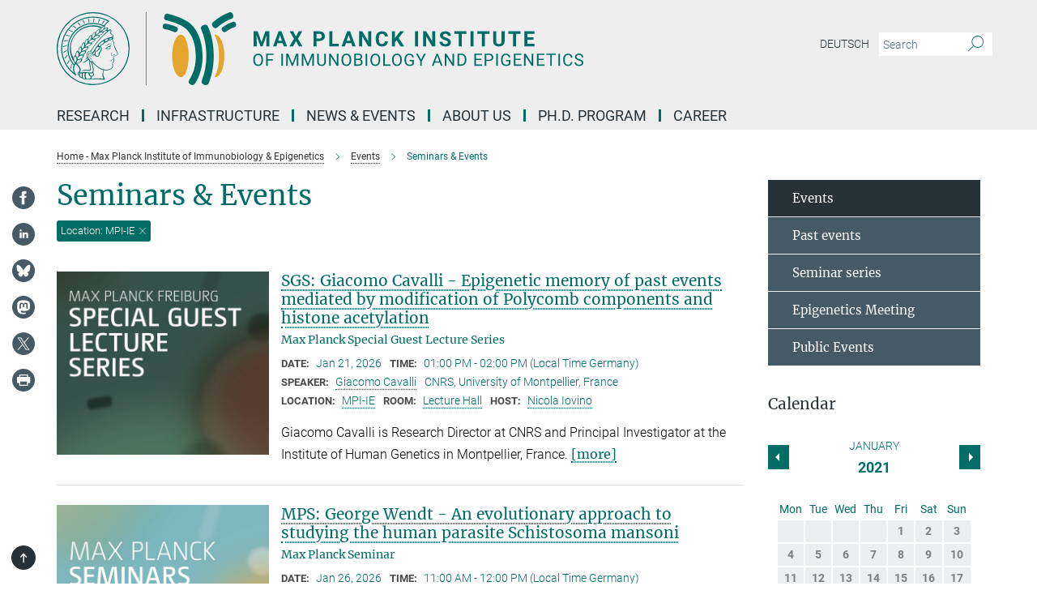

--- FILE ---
content_type: text/html; charset=utf-8
request_url: https://www.ie-freiburg.mpg.de/events/4678708?location=MPI-IE&year=2021
body_size: 20734
content:
<!DOCTYPE html>
<html prefix="og: http://ogp.me/ns#" lang="en">
<head>
  <meta http-equiv="X-UA-Compatible" content="IE=edge">
  <meta content="width=device-width, initial-scale=1.0" name="viewport">
  <meta http-equiv="Content-Type" content="text/html; charset=utf-8"/>
  <title>Seminars &amp; Events</title>
  
  <meta name="keywords" content="seminar, events, research, lecture, talk, special guest, guest, research, series, science, presentation, events, meetings, outreach, symposium, calendar" /><meta name="description" content="Calendar of events at the MPI-IE: Seminars, lectures, symposia, conferences and other academic events and outreach that reflect the thriving intellectual life at the Institute." />
  
  
<meta property="og:title" content="Seminars &amp;amp; Events">
<meta property="og:description" content="Calendar of events at the MPI-IE: Seminars, lectures, symposia, conferences and other academic events and outreach that reflect the thriving intellectual life at the Institute.">
<meta property="og:type" content="website">
<meta property="og:url" content="https://www.ie-freiburg.mpg.de/seminars">
<meta property="og:image" content="https://www.ie-freiburg.mpg.de/4679275/teaser-1462354373.jpg?t=eyJ3aWR0aCI6MTIwMCwiaGVpZ2h0IjpudWxsLCJmaXQiOm51bGwsIm9ial9pZCI6NDY3OTI3NX0%3D--f258cc206692ca9a931f35b5ef96ae7ac549518a">


  
    <meta name="twitter:card" content="summary_large_image">
  <meta name="twitter:image" content="https://www.ie-freiburg.mpg.de/4679275/teaser-1462354373.jpg?t=eyJ3aWR0aCI6MTIwMCwiaGVpZ2h0Ijo2MjgsImZpdCI6ImNyb3AiLCJvYmpfaWQiOjQ2NzkyNzV9--7efa9f34bfc79d293912e635072baad258a2fb57">


  <meta name="msapplication-TileColor" content="#fff" />
<meta name="msapplication-square70x70logo" content="/assets/touch-icon-70x70-16c94b19254f9bb0c9f8e8747559f16c0a37fd015be1b4a30d7d1b03ed51f755.png" />
<meta name="msapplication-square150x150logo" content="/assets/touch-icon-150x150-3b1e0a32c3b2d24a1f1f18502efcb8f9e198bf2fc47e73c627d581ffae537142.png" />
<meta name="msapplication-wide310x150logo" content="/assets/touch-icon-310x150-067a0b4236ec2cdc70297273ab6bf1fc2dcf6cc556a62eab064bbfa4f5256461.png" />
<meta name="msapplication-square310x310logo" content="/assets/touch-icon-310x310-d33ffcdc109f9ad965a6892ec61d444da69646747bd88a4ce7fe3d3204c3bf0b.png" />
<link rel="apple-touch-icon" type="image/png" href="/assets/touch-icon-180x180-a3e396f9294afe6618861344bef35fc0075f9631fe80702eb259befcd682a42c.png" sizes="180x180">
<link rel="icon" type="image/png" href="/assets/touch-icon-32x32-143e3880a2e335e870552727a7f643a88be592ac74a53067012b5c0528002367.png" sizes="32x32">

  <link rel="preload" href="/assets/roboto-v20-latin-ext_latin_greek-ext_greek_cyrillic-ext_cyrillic-700-8d2872cf0efbd26ce09519f2ebe27fb09f148125cf65964890cc98562e8d7aa3.woff2" as="font" type="font/woff2" crossorigin="anonymous">
  
  
  
  <script>var ROOT_PATH = '/';var LANGUAGE = 'en';var PATH_TO_CMS = 'https://mpief2.iedit.mpg.de';var INSTANCE_NAME = 'mpief2';</script>
  
      <link rel="stylesheet" media="all" href="/assets/responsive_live_green-8b26ab021c76d7e3a54147e3ed73bbff9283f2c399e3adb1292a40b489d05793.css" />
    <link rel="stylesheet" media="all" href="/assets/responsive/headerstylesheets/mpief2-header-9111cc0db5c44389311ff8cdca039aed3cc8389869ac06bcd87e966d88115dc8.css" />

<script>
  window.addEventListener("load", function() {
    var linkElement = document.createElement("link");
    linkElement.rel="stylesheet";
    linkElement.href="/assets/katex/katex-4c5cd0d7a0c68fd03f44bf90378c50838ac39ebc09d5f02a7a9169be65ab4d65.css";
    linkElement.media="all";
    document.head.appendChild(linkElement);
  });
</script>


  

  

  <script>
  if(!window.DCLGuard) {
    window.DCLGuard=true;
  }
</script>
<script type="module">
//<![CDATA[
document.body.addEventListener('Base',function(){  (function (global) {
    if (global.MpgApp && global.MpgApp.object) {
      global.MpgApp.object.id = +'4678708';
    }
  }(window));
});
/*-=deferred=-*/
//]]>
</script>
  <link rel="canonical" href="https://www.ie-freiburg.mpg.de/seminars" />


  
  <meta name="csrf-param" content="authenticity_token" />
<meta name="csrf-token" content="e9RTeUCT5Svj5UB922i8cJvntmz352j4jnK3oJyCuNAB5QD8AN9Bdum744mA78yv9dd1Z6QIIhk5a2IpJgrhmw" />
  <meta name="generator" content="JustRelate CX Cloud (www.justrelate.com)" />
  
  
      <link rel="alternate" hreflang="de" href="https://www.ie-freiburg.mpg.de/4679180/Seminars" />
    <link rel="alternate" hreflang="en" href="https://www.ie-freiburg.mpg.de/seminars" />


  
    <script type="module" >
      window.allHash = { 'manifest':'/assets/manifest-04024382391bb910584145d8113cf35ef376b55d125bb4516cebeb14ce788597','responsive/modules/display_pubman_reference_counter':'/assets/responsive/modules/display_pubman_reference_counter-8150b81b51110bc3ec7a4dc03078feda26b48c0226aee02029ee6cf7d5a3b87e','responsive/modules/video_module':'/assets/responsive/modules/video_module-231e7a8449475283e1c1a0c7348d56fd29107c9b0d141c824f3bd51bb4f71c10','responsive/live/annual_report_overview':'/assets/responsive/live/annual_report_overview-f7e7c3f45d3666234c0259e10c56456d695ae3c2df7a7d60809b7c64ce52b732','responsive/live/annual_review_overview':'/assets/responsive/live/annual_review_overview-49341d85de5d249f2de9b520154d516e9b4390cbf17a523d5731934d3b9089ec','responsive/live/deferred-picture-loader':'/assets/responsive/live/deferred-picture-loader-088fb2b6bedef1b9972192d465bc79afd9cbe81cefd785b8f8698056aa04cf93','responsive/live/employee':'/assets/responsive/live/employee-ac8cd3e48754c26d9eaf9f9965ab06aca171804411f359cbccd54a69e89bc31c','responsive/live/employee_landing_page':'/assets/responsive/live/employee_landing_page-ac8cd3e48754c26d9eaf9f9965ab06aca171804411f359cbccd54a69e89bc31c','responsive/live/employee_search':'/assets/responsive/live/employee_search-47a41df3fc7a7dea603765ad3806515b07efaddd7cf02a8d9038bdce6fa548a1','responsive/live/event_overview':'/assets/responsive/live/event_overview-817c26c3dfe343bed2eddac7dd37b6638da92babec077a826fde45294ed63f3c','responsive/live/gallery_overview':'/assets/responsive/live/gallery_overview-459edb4dec983cc03e8658fafc1f9df7e9d1c78786c31d9864e109a04fde3be7','responsive/live/institute_page':'/assets/responsive/live/institute_page-03ec6d8aaec2eff8a6c1522f54abf44608299523f838fc7d14db1e68d8ec0c7a','responsive/live/institutes_map':'/assets/responsive/live/institutes_map-588c0307e4a797238ba50134c823708bd3d8d640157dc87cf24b592ecdbd874e','responsive/live/job_board':'/assets/responsive/live/job_board-0db2f3e92fdcd350960e469870b9bef95adc9b08e90418d17a0977ae0a9ec8fd','responsive/live/newsroom':'/assets/responsive/live/newsroom-c8be313dabf63d1ee1e51af14f32628f2c0b54a5ef41ce999b8bd024dc64cad2','responsive/live/organigramm':'/assets/responsive/live/organigramm-18444677e2dce6a3c2138ce8d4a01aca7e84b3ea9ffc175b801208634555d8ff','responsive/live/research_page':'/assets/responsive/live/research_page-c8be313dabf63d1ee1e51af14f32628f2c0b54a5ef41ce999b8bd024dc64cad2','responsive/live/science_gallery_overview':'/assets/responsive/live/science_gallery_overview-5c87ac26683fe2f4315159efefa651462b87429147b8f9504423742e6b7f7785','responsive/live/tabcard':'/assets/responsive/live/tabcard-be5f79406a0a3cc678ea330446a0c4edde31069050268b66ce75cfda3592da0d','live/advent_calendar':'/assets/live/advent_calendar-4ef7ec5654db2e7d38c778dc295aec19318d2c1afcbbf6ac4bfc2dde87c57f12','live/employee':'/assets/live/employee-fb8f504a3309f25dbdd8d3cf3d3f55c597964116d5af01a0ba720e7faa186337','live/employee_landing_page':'/assets/live/employee_landing_page-fb8f504a3309f25dbdd8d3cf3d3f55c597964116d5af01a0ba720e7faa186337','live/gallery_overview':'/assets/live/gallery_overview-18a0e0553dd83304038b0c94477d177e23b8b98bff7cb6dd36c7c99bf8082d12','live/podcast_page':'/assets/live/podcast_page-fe7023d277ed2b0b7a3228167181231631915515dcf603a33f35de7f4fd9566f','live/video_page':'/assets/live/video_page-62efab78e58bdfd4531ccfc9fe3601ea90abeb617a6de220c1d09250ba003d37','responsive/mpg_common/live/dropdown_list':'/assets/responsive/mpg_common/live/dropdown_list-71372d52518b3cb50132756313972768fdec1d4fa3ffa38e6655696fe2de5c0b','responsive/mpg_common/live/event_calendar':'/assets/responsive/mpg_common/live/event_calendar-719dd7e7333c7d65af04ddf8e2d244a2646b5f16d0d7f24f75b0bb8c334da6a5','responsive/mpg_common/live/event_registration':'/assets/responsive/mpg_common/live/event_registration-e6771dca098e37c2858ff2b690497f83a2808b6c642e3f4540e8587e1896c84e','responsive/mpg_common/live/expandable':'/assets/responsive/mpg_common/live/expandable-e2143bde3d53151b5ff7279eaab589f3fefb4fd31278ca9064fd6b83b38d5912','responsive/mpg_common/live/gallery_youtube_video':'/assets/responsive/mpg_common/live/gallery_youtube_video-b859711b59a5655b5fa2deb87bd0d137460341c3494a5df957f750c716970382','responsive/mpg_common/live/interactive_table':'/assets/responsive/mpg_common/live/interactive_table-bff65d6297e45592f8608cd64814fc8d23f62cb328a98b482419e4c25a31fdde','responsive/mpg_common/live/intersection-observer':'/assets/responsive/mpg_common/live/intersection-observer-9e55d6cf2aac1d0866ac8588334111b664e643e4e91b10c5cbb42315eb25d974','responsive/mpg_common/live/main_menu':'/assets/responsive/mpg_common/live/main_menu-43966868573e0e775be41cf218e0f15a6399cf3695eb4297bae55004451acada','responsive/mpg_common/live/news_publication_overview':'/assets/responsive/mpg_common/live/news_publication_overview-d1aae55c18bfd7cf46bad48f7392e51fc1b3a3b887bc6312a39e36eaa58936fa','responsive/mpg_common/live/reverse':'/assets/responsive/mpg_common/live/reverse-9d6a32ce7c0f41fbc5249f8919f9c7b76cacd71f216c9e6223c27560acf41c8b','responsive/mpg_common/live/shuffle':'/assets/responsive/mpg_common/live/shuffle-14b053c3d32d46209f0572a91d3240487cd520326247fc2f1c36ea4d3a6035eb','responsive/mpg_common/live/slick_lazyloader':'/assets/responsive/mpg_common/live/slick_lazyloader-ea2704816b84026f362aa3824fcd44450d54dffccb7fca3c853d2f830a5ce412','responsive/mpg_common/live/video':'/assets/responsive/mpg_common/live/video-55b7101b2ac2622a81eba0bdefd94b5c5ddf1476b01f4442c3b1ae855b274dcf','responsive/mpg_common/live/youtube_extension':'/assets/responsive/mpg_common/live/youtube_extension-2b42986b3cae60b7e4153221d501bc0953010efeadda844a2acdc05da907e90f','preview/_pdf_sorting':'/assets/preview/_pdf_sorting-8fa7fd1ef29207b6c9a940e5eca927c26157f93f2a9e78e21de2578e6e06edf0','preview/advent_calendar':'/assets/preview/advent_calendar-4ef7ec5654db2e7d38c778dc295aec19318d2c1afcbbf6ac4bfc2dde87c57f12','preview/annual_review_search':'/assets/preview/annual_review_search-8fa7fd1ef29207b6c9a940e5eca927c26157f93f2a9e78e21de2578e6e06edf0','preview/edit_overlays':'/assets/preview/edit_overlays-cef31afd41d708f542672cc748b72a6b62ed10df9ee0030c11a0892ae937db70','preview/employee':'/assets/preview/employee-fb8f504a3309f25dbdd8d3cf3d3f55c597964116d5af01a0ba720e7faa186337','preview/employee_landing_page':'/assets/preview/employee_landing_page-fb8f504a3309f25dbdd8d3cf3d3f55c597964116d5af01a0ba720e7faa186337','preview/gallery_overview':'/assets/preview/gallery_overview-ca27fbd8e436a0f15e28d60a0a4a5861f7f9817b9cb44cb36ae654ebe03eec2a','preview/lodash':'/assets/preview/lodash-01fbab736a95109fbe4e1857ce7958edc28a78059301871a97ed0459a73f92d2','preview/overlay':'/assets/preview/overlay-4b3006f01cc2a80c44064f57acfdb24229925bbf211ca5a5e202b0be8cd2e66e','preview/overlay_ajax_methods':'/assets/preview/overlay_ajax_methods-0cceedf969995341b0aeb5629069bf5117896d2b053822e99f527e733430de65','preview/pdf_overview':'/assets/preview/pdf_overview-8fa7fd1ef29207b6c9a940e5eca927c26157f93f2a9e78e21de2578e6e06edf0','preview/podcast_page':'/assets/preview/podcast_page-8b696f28fe17c5875ac647a54463d6cf4beda5fa758ba590dd50d4f7d11e02a0','preview/preview':'/assets/preview/preview-7d20d27ffa274bf0336cbf591613fbbffd4fa684d745614240e81e11118b65c2','preview/science_gallery_overview':'/assets/preview/science_gallery_overview-00600feadb223d3b4cb5432a27cc6bee695f2b95225cb9ecf2e9407660ebcc35','preview/video_page':'/assets/preview/video_page-5359db6cf01dcd5736c28abe7e77dabdb4c7caa77184713f32f731d158ced5a8','preview_manifest':'/assets/preview_manifest-04024382391bb910584145d8113cf35ef376b55d125bb4516cebeb14ce788597','editmarker':'/assets/editmarker-b8d0504e39fbfef0acc731ba771c770852ec660f0e5b8990b6d367aefa0d9b9c','live':'/assets/live-4aa8e228b0242df1d2d064070d3be572a1ad3e67fe8c70b092213a5236b38737','print':'/assets/print-08c7a83da7f03ca9674c285c1cc50a85f44241f0bcef84178df198c8e9805c3c','mpg_base':'/assets/mpg_base-161fbafcd07f5fc9b56051e8acd88e712c103faef08a887e51fdcf16814b7446','mpg_fouc':'/assets/mpg_fouc-e8a835d89f91cf9c99be7a651f3ca1d04175934511621130554eef6aa910482c','mpg_amd':'/assets/mpg_amd-7c9ab00ac1b3a8c78cac15f76b6d33ed50bb1347cea217b0848031018ef80c94','mpg_amd_bundle':'/assets/mpg_amd_bundle-932e0d098e1959a6b4654b199e4c02974ab670115222c010a0bcc14756fce071','responsive/friendlycaptcha/widget.module.min':'/assets/responsive/friendlycaptcha/widget.module.min-19cabfb2100ce6916acaa628a50895f333f8ffb6a12387af23054565ee2122f2','responsive/honeybadger.min':'/assets/responsive/honeybadger.min-213763a8258237e8c4d12f0dbd98d8a966023b02f7433c1a05c1bace6ef120ec','responsive_live':'/assets/responsive_live-d4b4a938cbf67a69dc6ba9767c95bb10486874f069e457abc2ad6f53c7126fac','katex/katex':'/assets/katex/katex-ca9d4097b1925d5d729e5c4c7ffcdb44112ba08c53e7183feb26afa6927cc4fd','responsive/tsmodules/cashew':'/assets/responsive/tsmodules/cashew-f2b3a6f988f933937212c2239a5008703225511ab19b4a6d6cbead2e9904ae21','responsive/tsmodules/datahandler':'/assets/responsive/tsmodules/datahandler-18b09253aa824ba684b48d41aea5edb6321851210404bdc3c47922c961181980','responsive/tsmodules/edit-menu':'/assets/responsive/tsmodules/edit-menu-ed8038730fbc4b64d700f28f3ccdcc8c33cc558e1182af3f37b6b4374a3ad3b6','responsive/tsmodules/edit':'/assets/responsive/tsmodules/edit-80ca9b5137f2eeb575e45f3ff1fd611effb73bd27d9f920d5f758c27a4212067','responsive/tsmodules/image-information':'/assets/responsive/tsmodules/image-information-2766379bd0ae7c612169084e5437d5662006eec54acbecba9f83ac8773ac20fa','responsive/tsmodules/languages':'/assets/responsive/tsmodules/languages-33d886fa0f8a758ac8817dfaf505c136d22e86a95988298f3b14cf46c870a586','responsive/tsmodules/menu':'/assets/responsive/tsmodules/menu-dc7cee42b20a68a887e06bb1979d6ecc601ff8dd361b80cc6a8190e33ab7f005','responsive/tsmodules/notify':'/assets/responsive/tsmodules/notify-44b67b61195156d3827af8dfd00797cd327f013dc404720659f2d3da19cf6f77','responsive/tsmodules/virtual-form':'/assets/responsive/tsmodules/virtual-form-31974440dbd9f79534149b9376a63b1f2e0b542abb5ba898e4fbaeef377d66ca' }
    </script>
    <script type="module">
//<![CDATA[
document.body.addEventListener('AMD',function(){    requirejs.config({
      waitSeconds:0,
      paths: allHash
    })
});
/*-=deferred=-*/
//]]>
</script></head>

 <body class="mpief2 event_overview  language-en" id="top">
  
  
  

<header class="navbar hero navigation-on-bottom">

  <div class="container remove-padding header-main-container">


    <div class="navbar-header">
        <a class="navbar-brand mpg-icon mpg-icon-logo language-en language-engreen" aria-label="Logo Max Planck Institute of Immunobiology and Epigenetics, go to homepage" href="/"></a>
    </div>

    <div class="lang-search">
      <div class="collapse navbar-collapse bs-navbar-collapse">
        <ul class="hidden-xs hidden-sm nav navbar-nav navbar-right navbar-meta">
          <li class="language-switcher-links">
            
    <a href="/4679180/Seminars">Deutsch</a>


          </li>
          <li>
            <form class="navbar-form navbar-left search-field hidden-xs" role="search" action="/2366/search-result" accept-charset="UTF-8" method="get">
  <div class="form-group noindex">
    <input class="form-control searchfield"
      name="searchfield"
      placeholder="Search"
      value=""
      type="search"
      aria-label="You did not enter a query."
    />
    <button class="btn btn-default searchbutton" aria-label="Search">
      <i class="mpg-icon mpg-icon-search" role="img" aria-hidden="true"></i>
    </button>
  </div>
</form>
          </li>
          <li>
            
          </li>

        </ul>
      </div>
    </div>


    <div class="navbar-title-wrapper">

      <nav class="navbar navbar-default" aria-label="Main navigation">
        <div class="navbar-header">
          <div class="visible-xs visible-sm">
            <button class="nav-btn navbar-toggle" type="button" data-toggle="collapse" data-target="#main-navigation-container" aria-haspopup="true" aria-expanded="false" aria-label="Main navigation switch">
              <svg width="40" height="40" viewBox="-25 -25 50 50">
                <circle cx="0" cy="0" r="25" fill="none"/>
                <rect class="burgerline-1" x="-15" y="-12" width="30" height="4" fill="black"/>
                <rect class="burgerline-2" x="-15" y="-2" width="30" height="4" fill="black"/>
                <rect class="burgerline-3" x="-15" y="8" width="30" height="4" fill="black"/>
              </svg>
            </button>
          </div>
        </div>

        <div class="collapse navbar-collapse js-navbar-collapse noindex" id="main-navigation-container">

          <div class="mobile-search-pwa-container">
            <div class="mobile-search-container">
              <form class="navbar-form navbar-left search-field visible-sm visible-xs mobile clearfix" role="search" action="/2366/search-result" accept-charset="UTF-8" method="get">
  <div class="form-group noindex">
    <input class="form-control searchfield"
      name="searchfield"
      placeholder="Search"
      value=""
      type="search"
      aria-label="You did not enter a query."
    />
    <button class="btn btn-default searchbutton" aria-label="Search">
      <i class="mpg-icon mpg-icon-search" role="img" aria-hidden="true"></i>
    </button>
  </div>
</form>
            </div>
              
          </div>

          
            <ul class="nav navbar-nav col-xs-12" id="main_nav" data-timestamp="2025-12-15T07:34:00.237Z">
<li class="dropdown mega-dropdown clearfix" tabindex="0" data-positioning="3">
<a class="main-navi-item dropdown-toggle undefined" id="Root-en.0">Research<span class="arrow-dock"></span></a><a class="dropdown-toggle visible-xs visible-sm" data-no-bs-toggle="dropdown" role="button" aria-expanded="false" aria-controls="flyout-Root-en.0"><span class="mpg-icon mpg-icon-down2"></span></a><ul id="flyout-Root-en.0" class="col-xs-12 dropdown-menu  mega-dropdown-menu row">
<li class="col-xs-12 col-sm-4 menu-column"><ul class="main">
<li class="dropdown-title"><a href="/research" id="Root-en.0.0.0">Research OVERVIEW</a></li>
<li class="dropdown-title">
<a href="/5628159/Biological_Physics" id="Root-en.0.0.1">Biological Physics</a><ul><li><a href="/cisse" id="Root-en.0.0.1.0">Ibrahim Cissé</a></li></ul>
</li>
<li class="dropdown-title">
<a href="/722169/Chromatin-Regulation" id="Root-en.0.0.2">Chromatin Regulation</a><ul><li><a href="/akhtar" id="Root-en.0.0.2.0">Asifa Akhtar</a></li></ul>
</li>
<li class="dropdown-title">
<a href="/5847361/Developmental-Epigenetics" id="Root-en.0.0.3"> Developmental Epigenetics</a><ul><li><a href="/iovino" id="Root-en.0.0.3.0">Nicola Iovino</a></li></ul>
</li>
<li class="dropdown-title">
<a href="/722694/Developmental-Immunobiology" id="Root-en.0.0.4">Developmental Immunology</a><ul><li><a href="/boehm" id="Root-en.0.0.4.0">Thomas Boehm</a></li></ul>
</li>
</ul></li>
<li class="col-xs-12 col-sm-4 menu-column"><ul class="main">
<li class="dropdown-title">
<a href="/722724/Epigenetics" id="Root-en.0.1.0">Epigenetics</a><ul><li><a href="/jenuwein" id="Root-en.0.1.0.0">Thomas Jenuwein</a></li></ul>
</li>
<li class="dropdown-title">
<a href="/722704/Department-independent-Research-Groups" id="Root-en.0.1.1">Independent Research Groups</a><ul>
<li><a href="/alhajabed" id="Root-en.0.1.1.0">Jumana AlHaj Abed</a></li>
<li><a href="/de/cabezas" id="Root-en.0.1.1.1">Nina Cabezas-Wallscheid</a></li>
<li><a href="/denboba" id="Root-en.0.1.1.2">Ayele Argaw-Denboba</a></li>
<li><a href="/flury" id="Root-en.0.1.1.3">Valentin Flury</a></li>
<li><a href="/glaser" id="Root-en.0.1.1.4">Juliane Glaser</a></li>
<li><a href="/grosschedl" id="Root-en.0.1.1.5">Rudolf Grosschedl</a></li>
<li><a href="/hilgers" id="Root-en.0.1.1.6">Valérie Hilgers</a></li>
</ul>
</li>
<li class="dropdown-title"><a href="/5790533/collaborations" id="Root-en.0.1.2">Collaborations</a></li>
</ul></li>
<li class="col-xs-12 col-sm-4 menu-column"><ul class="main">
<li class="dropdown-title"><a href="/722044/Past-Research-Groups" id="Root-en.0.2.0">Past Research Groups</a></li>
<li class="dropdown-title"><a href="/2035893/scientific-network" id="Root-en.0.2.1">Scientific Network</a></li>
<li class="dropdown-title"><a href="/5223074/Publications" id="Root-en.0.2.2">Publications</a></li>
</ul></li>
</ul>
</li>
<li class="dropdown mega-dropdown clearfix" tabindex="0" data-positioning="3">
<a class="main-navi-item dropdown-toggle undefined" id="Root-en.1">Infrastructure<span class="arrow-dock"></span></a><a class="dropdown-toggle visible-xs visible-sm" data-no-bs-toggle="dropdown" role="button" aria-expanded="false" aria-controls="flyout-Root-en.1"><span class="mpg-icon mpg-icon-down2"></span></a><ul id="flyout-Root-en.1" class="col-xs-12 dropdown-menu  mega-dropdown-menu row">
<li class="col-xs-12 col-sm-4 menu-column"><ul class="main"><li class="dropdown-title">
<a href="/722126/Infrastructure" id="Root-en.1.0.0">Scientific Core Facilities</a><ul>
<li><a href="/bioinformatics" id="Root-en.1.0.0.0">Bioinformatics Facility</a></li>
<li><a href="/deepseq" id="Root-en.1.0.0.1">Deep Sequencing Facility</a></li>
<li><a href="/facs" id="Root-en.1.0.0.2">Flow Cytometry &amp; DNA Sequencing Facility</a></li>
<li><a href="/fly" id="Root-en.1.0.0.3">Fly Facility</a></li>
<li><a href="/imaging" id="Root-en.1.0.0.4">Imaging Facility</a></li>
<li><a href="/metabolomics" id="Root-en.1.0.0.5">Metabolomics Facility</a></li>
<li><a href="/proteomics" id="Root-en.1.0.0.6">Proteomics Facility</a></li>
<li><a href="/transgenicmouse" id="Root-en.1.0.0.7">Transgenic Mouse Core Facility</a></li>
</ul>
</li></ul></li>
<li class="col-xs-12 col-sm-4 menu-column"><ul class="main"><li class="dropdown-title"><a href="/5704343/Animal-welfare" id="Root-en.1.1.0">Animals in Research</a></li></ul></li>
<li class="col-xs-12 col-sm-4 menu-column"><ul class="main">
<li class="dropdown-title">
<a href="/722096/Service" id="Root-en.1.2.0">Service</a><ul>
<li><a href="/5497031/administration" id="Root-en.1.2.0.0">Administration</a></li>
<li><a href="/5729444/International-Office" id="Root-en.1.2.0.1">International Office</a></li>
<li><a href="/en/it" id="Root-en.1.2.0.2">IT Service</a></li>
<li><a href="/2016479/Library" id="Root-en.1.2.0.3">Library</a></li>
<li><a href="/canteen" id="Root-en.1.2.0.4">Lounge &amp; Canteen</a></li>
<li><a href="/5223747/Communication" id="Root-en.1.2.0.5">Communication</a></li>
</ul>
</li>
<li class="dropdown-title"><a href="/5267666/Scientific-coordination" id="Root-en.1.2.1">Scientific Coordination</a></li>
</ul></li>
</ul>
</li>
<li class="dropdown mega-dropdown clearfix" tabindex="0" data-positioning="3">
<a class="main-navi-item dropdown-toggle undefined" id="Root-en.2">News &amp; Events<span class="arrow-dock"></span></a><a class="dropdown-toggle visible-xs visible-sm" data-no-bs-toggle="dropdown" role="button" aria-expanded="false" aria-controls="flyout-Root-en.2"><span class="mpg-icon mpg-icon-down2"></span></a><ul id="flyout-Root-en.2" class="col-xs-12 dropdown-menu  mega-dropdown-menu row">
<li class="col-xs-12 col-sm-4 menu-column"><ul class="main"><li class="dropdown-title">
<a href="/723600/News" id="Root-en.2.0.0">News</a><ul>
<li><a href="/4686940/Research-News" id="Root-en.2.0.0.0">Research News</a></li>
<li><a href="/4686963/Institute-News" id="Root-en.2.0.0.1">Institute News</a></li>
<li><a href="/1988374/media-coverage" id="Root-en.2.0.0.2">In the Media</a></li>
</ul>
</li></ul></li>
<li class="col-xs-12 col-sm-4 menu-column"><ul class="main"><li class="dropdown-title">
<a href="/seminars" id="Root-en.2.1.0">Events</a><ul>
<li><a href="/5299121/seminar-series" id="Root-en.2.1.0.0">Seminar Series</a></li>
<li><a href="/gene-regulation-club" id="Root-en.2.1.0.1">Gene Regulation Club</a></li>
<li><a href="/723350/Max_Planck_Epigenetics_Meeting" id="Root-en.2.1.0.2">Max Planck Epigenetics Meeting</a></li>
<li><a href="/723330/Public-Special-Events" id="Root-en.2.1.0.3">Public &amp; Special Events</a></li>
</ul>
</li></ul></li>
<li class="col-xs-12 col-sm-4 menu-column"><ul class="main"><li class="dropdown-title">
<a href="/723628/science_and_society" id="Root-en.2.2.0">Science &amp; Society</a><ul>
<li><a href="/3806332/media-library" id="Root-en.2.2.0.0">Video &amp; Audio</a></li>
<li><a href="/4694201/brochures" id="Root-en.2.2.0.1">Broschure &amp; Leaflets</a></li>
<li><a href="/723550/max_planck_yearbook" id="Root-en.2.2.0.2">MPG Yearbook</a></li>
</ul>
</li></ul></li>
</ul>
</li>
<li class="dropdown mega-dropdown clearfix" tabindex="0" data-positioning="3">
<a class="main-navi-item dropdown-toggle undefined" id="Root-en.3">About us<span class="arrow-dock"></span></a><a class="dropdown-toggle visible-xs visible-sm" data-no-bs-toggle="dropdown" role="button" aria-expanded="false" aria-controls="flyout-Root-en.3"><span class="mpg-icon mpg-icon-down2"></span></a><ul id="flyout-Root-en.3" class="col-xs-12 dropdown-menu  mega-dropdown-menu row">
<li class="col-xs-12 col-sm-4 menu-column"><ul class="main"><li class="dropdown-title">
<a href="/722106/About-Us" id="Root-en.3.0.0">Institute</a><ul>
<li><a href="/723235/Focus-Epigenetics" id="Root-en.3.0.0.0">Focus Epigenetics</a></li>
<li><a href="/723248/Focus-Immunobiology" id="Root-en.3.0.0.1">Focus Immunobiology</a></li>
<li><a href="/723320/History-of-the-Institute" id="Root-en.3.0.0.2">History of the Institute</a></li>
<li><a href="/3963544/Previous_Directors_of_the_Institute" id="Root-en.3.0.0.3">Previous Directors</a></li>
</ul>
</li></ul></li>
<li class="col-xs-12 col-sm-4 menu-column"><ul class="main"><li class="dropdown-title">
<a href="/723261/Organisation" id="Root-en.3.1.0">Organization</a><ul>
<li><a href="/4703712/management_board" id="Root-en.3.1.0.0">Management Board</a></li>
<li><a href="/723303/Scientific-Advisory-Board" id="Root-en.3.1.0.1">Scientific Advisory Board</a></li>
<li><a href="/723293/Board-of-Trustees" id="Root-en.3.1.0.2">Board of Trustees</a></li>
<li><a href="/2558866/External_Scientific_Members" id="Root-en.3.1.0.3">External Scientific Members</a></li>
</ul>
</li></ul></li>
<li class="col-xs-12 col-sm-4 menu-column"><ul class="main"><li class="dropdown-title">
<a href="/2396/contact" id="Root-en.3.2.0">Contact</a><ul>
<li><a href="/1912197/Staff_List" id="Root-en.3.2.0.0">Staff Directory</a></li>
<li><a href="/alumni" id="Root-en.3.2.0.1">Alumni</a></li>
<li><a href="/723272/directions" id="Root-en.3.2.0.2">Directions</a></li>
</ul>
</li></ul></li>
</ul>
</li>
<li class="dropdown mega-dropdown clearfix" tabindex="0" data-positioning="3">
<a class="main-navi-item dropdown-toggle undefined" id="Root-en.4" href="/IMPRS-PhD-Program">Ph.D. Program<span class="arrow-dock"></span></a><a class="dropdown-toggle visible-xs visible-sm" data-no-bs-toggle="dropdown" role="button" aria-expanded="false" aria-controls="flyout-Root-en.4"><span class="mpg-icon mpg-icon-down2"></span></a><ul id="flyout-Root-en.4" class="col-xs-12 dropdown-menu  mega-dropdown-menu row">
<li class="col-xs-12 col-sm-4 menu-column"><ul class="main">
<li class="dropdown-title"><a href="/IMPRS-PhD-Program" id="Root-en.4.0.0">IMPRS-EBM PhD program</a></li>
<li class="dropdown-title"><a href="/1668857/Curriculum" id="Root-en.4.0.1">Our curriculum</a></li>
<li class="dropdown-title">
<a href="/apply-imprs-ebm" id="Root-en.4.0.2">How to apply</a><ul><li><a class="external" href="https://imprs-ebm-apply.tuebingen.mpg.de/registration/ebm_2026" target="_blank" id="Root-en.4.0.2.0">Application Portal</a></li></ul>
</li>
</ul></li>
<li class="col-xs-12 col-sm-4 menu-column"><ul class="main">
<li class="dropdown-title"><a href="/5395338/Research_Faculty" id="Root-en.4.1.0">Our faculty</a></li>
<li class="dropdown-title"><a href="/1518475/Our_students" id="Root-en.4.1.1">Our students</a></li>
<li class="dropdown-title"><a href="/4620542/imprs-ebm-management" id="Root-en.4.1.2">Management</a></li>
</ul></li>
<li class="col-xs-12 col-sm-4 menu-column"><ul class="main">
<li class="dropdown-title"><a href="/6072008/community" id="Root-en.4.2.0">PhD community &amp; Support</a></li>
<li class="dropdown-title"><a href="/2055111/FAQ" id="Root-en.4.2.1">FAQs</a></li>
<li class="dropdown-title"><a href="/2146848/News_Events" id="Root-en.4.2.2">News and Events</a></li>
</ul></li>
</ul>
</li>
<li class="dropdown mega-dropdown clearfix" tabindex="0" data-positioning="3">
<a class="main-navi-item dropdown-toggle undefined" id="Root-en.5">Career <span class="arrow-dock"></span></a><a class="dropdown-toggle visible-xs visible-sm" data-no-bs-toggle="dropdown" role="button" aria-expanded="false" aria-controls="flyout-Root-en.5"><span class="mpg-icon mpg-icon-down2"></span></a><ul id="flyout-Root-en.5" class="col-xs-12 dropdown-menu  mega-dropdown-menu row">
<li class="col-xs-12 col-sm-4 menu-column"><ul class="main">
<li class="dropdown-title"><a href="/jobs" id="Root-en.5.0.0">Job Offers</a></li>
<li class="dropdown-title"><a href="/5225557/Postdocs" id="Root-en.5.0.1">Postdocs</a></li>
<li class="dropdown-title"><a href="/IMPRS-PhD-Program" id="Root-en.5.0.2">Ph.D. program (IMPRS)</a></li>
<li class="dropdown-title"><a href="/ausbildung" id="Root-en.5.0.3">Vocational Training</a></li>
<li class="dropdown-title"><a href="/why" id="Root-en.5.0.4">Why MPI-IE?</a></li>
</ul></li>
<li class="col-xs-12 col-sm-4 menu-column"><ul class="main">
<li class="dropdown-title">
<a href="/5355857/welcome-service" id="Root-en.5.1.0">Welcome Service</a><ul>
<li><a href="/5357570/01_Before-your-arrive" id="Root-en.5.1.0.0">Before your arrive</a></li>
<li><a href="/5357739/02_After-your-arrive" id="Root-en.5.1.0.1">After your arrive</a></li>
<li><a href="/5368415/03_housing" id="Root-en.5.1.0.2">Housing</a></li>
<li><a href="/5368700/05_firststeps" id="Root-en.5.1.0.3">First steps at the Institute</a></li>
<li><a href="/4799799/Life_in_Freiburg" id="Root-en.5.1.0.4">Living in Freiburg</a></li>
</ul>
</li>
<li class="dropdown-title"><a href="/5234042/international-office" id="Root-en.5.1.1">International Office</a></li>
</ul></li>
<li class="col-xs-12 col-sm-4 menu-column"><ul class="main"><li class="dropdown-title">
<a href="/4799811/career-and-family" id="Root-en.5.2.0">Career &amp; Family</a><ul>
<li><a href="/4800041/work-and-family" id="Root-en.5.2.0.0">Family Support</a></li>
<li><a href="/4799874/career-development" id="Root-en.5.2.0.1">Career Development</a></li>
<li><a href="/4799853/gender-equality-officer" id="Root-en.5.2.0.2">Equal Opportunities</a></li>
</ul>
</li></ul></li>
</ul>
</li>
</ul>

          <div class="text-center language-switcher visible-xs visible-sm">
            
    <a href="/4679180/Seminars">Deutsch</a>


          </div>
        </div>
      </nav>
    </div>
  </div>
</header>

<header class="container-full-width visible-print-block">
  <div class="container">
    <div class="row">
      <div class="col-xs-12">
        <div class="content">
              <span class="mpg-icon mpg-icon-logo custom-print-header language-en">
                Max Planck Institute of Immunobiology and Epigenetics
              </span>
        </div>
      </div>
    </div>
  </div>
</header>

<script type="module">
//<![CDATA[
document.body.addEventListener('Base',function(){  var mainMenu;
  if(typeof MpgCommon != "undefined") {
    mainMenu = new MpgCommon.MainMenu();
  }
});
/*-=deferred=-*/
//]]>
</script>
  
  <div id="page_content">
    <div class="container content-wrapper">
  <div class="row">
    <main>
      <article class="col-md-9 ">
        
        <div class="content py-0">
          <div class="noindex">
  <nav class="hidden-print" aria-label="breadcrumb">
    <ol class="breadcrumb clearfix" vocab="http://schema.org/" typeof="BreadcrumbList">

          <li class="breadcrumb-item" property="itemListElement" typeof="ListItem">
            <a property="item"
               typeof="WebPage"
               href="/"
               class=""
               title="">
              <span property="name">Home - Max Planck Institute of Immunobiology &amp; Epigenetics</span>
            </a>
            <meta property="position" content="1">
          </li>
          <li class="breadcrumb-item" property="itemListElement" typeof="ListItem">
            <a property="item"
               typeof="WebPage"
               href="/722116/Events"
               class=""
               title="">
              <span property="name">Events</span>
            </a>
            <meta property="position" content="2">
          </li>
      <li class="breadcrumb-item active" property="itemListElement" typeof="ListItem" aria-current="page">
        <span property="name">Seminars &amp; Events</span>
        <meta property="position" content="3">
      </li>
    </ol>
  </nav>
</div>


        </div>
          

<div class="content">
  <h1 class="serif">Seminars &amp; Events</h1>
  <div class="social-media-buttons hidden-print opposite">
  <a class="social-button facebook" target="_blank" title="Facebook" href="http://www.facebook.com/sharer.php?t=Max+Planck+Institute+of+Immunobiology+and+Epigenetics+-+Seminars+%26amp%3B+Events&u=https%3A%2F%2Fwww.ie-freiburg.mpg.de%2Fseminars"></a>
  <a class="social-button linkedin" target="_blank" title="LinkedIn" href="https://www.linkedin.com/sharing/share-offsite/?url=https%3A%2F%2Fwww.ie-freiburg.mpg.de%2Fseminars"></a>
  
  <a class="social-button bluesky" target="_blank" title="Bluesky" href="https://bsky.app/intent/compose?text=Max+Planck+Institute+of+Immunobiology+and+Epigenetics+-+Seminars+%26amp%3B+Events+https%3A%2F%2Fwww.ie-freiburg.mpg.de%2Fseminars"></a>
  <a class="social-button mastodon" target="_blank" title="Mastodon" onclick="updateMastodonHref(event, this)" href="https://mastodon.social/share?text=Max+Planck+Institute+of+Immunobiology+and+Epigenetics+-+Seminars+%26amp%3B+Events&url=https%3A%2F%2Fwww.ie-freiburg.mpg.de%2Fseminars"></a>
  <a class="social-button twitter" target="_blank" title="Twitter" href="http://twitter.com/intent/tweet?text=Max+Planck+Institute+of+Immunobiology+and+Epigenetics+-+Seminars+%26amp%3B+Events&url=https%3A%2F%2Fwww.ie-freiburg.mpg.de%2Fseminars"></a>
  
  
  
  <a class="social-button print" title="Print" href=""></a>
</div>
<script>
  function updateMastodonHref(event, link) {
    event.preventDefault();

    let site = prompt("Enter the Mastodon server you're using (e.g., mastodon.social):");

    if (site) {
      try {
        let inputUrl;

        if (site.startsWith('http')) {
          inputUrl = new URL(site);
          inputUrl.protocol = "https:"
        } else {
          inputUrl = new URL('https://' + site);
        }

        let hostname = inputUrl.hostname;

        let url = new URL(link.href);
        url.hostname = hostname;

        window.open(url.toString(), "_blank");
      } catch (e) {
        console.error("Error updating Mastodon URL:", e);
        alert("Please enter a valid domain name");
      }
    }

    return false;
  }
</script>

  
    
  <div class="event-active-filters">
      <span class="filter-choice">
        Location: MPI-IE
        <a class="search-choice-close" href="/events/4678708?year=2021"></a>
      </span>
</div>

  
  <div class="meta-information">
    
  </div>
    <div class="teaser-list">
      <div id="show-more-events">
          <div class="teaser teaser-horizontal">
  <div class="row">
      <div class="col-sm-4">
            <a class="img-box" href="/events/44072/4678708"><picture><img src="/event_images/44072-1767782013.jpeg" alt="Max Planck Special Guest Lecture Series Logo" class="img-responsive" loading="lazy"></picture></a>
      </div>
    <div class="col-sm-8">
      <div class="text-box">
        <div class="meta-information">
          <h3><a href="/events/44072/4678708"> SGS: Giacomo Cavalli - Epigenetic memory of past events mediated by modification of Polycomb components and histone acetylation</a></h3>
            <h5 class="subtitle serif">Max Planck Special Guest Lecture Series</h5>
          <ul class="event_data">
  
    <li class="event_date">
  <span class="label">
    Date:
  </span>
  <span class="value">Jan 21, 2026</span>
</li>

  <li class="event_time">
  <span class="label">
    Time:
  </span>
  <span class="value">01:00 PM - 02:00 PM (Local Time Germany)</span>
</li>


  
  <li class="speaker">
  <span class="label">
    Speaker:
  </span>
  <span class="value"><a rel="nofollow" class="noindex" href="https://www.ie-freiburg.mpg.de/events/4678708?location=MPI-IE&speaker=Giacomo+Cavalli&year=2021">Giacomo Cavalli</a></span>
</li>

  <li class="speaker_info"><span class="value">CNRS, University of Montpellier, France</span></li>

  
  <li class="location">
  <span class="label">
    Location:
  </span>
  <span class="value"><a rel="nofollow" class="noindex" href="https://www.ie-freiburg.mpg.de/events/4678708?location=MPI-IE&year=2021">MPI-IE</a></span>
</li>

  <li class="room">
  <span class="label">
    Room:
  </span>
  <span class="value"><a rel="nofollow" class="noindex" href="https://www.ie-freiburg.mpg.de/events/4678708?location=MPI-IE&room=Lecture+Hall&year=2021">Lecture Hall</a></span>
</li>

  <li class="host">
  <span class="label">
    Host:
  </span>
  <span class="value"><a rel="nofollow" class="noindex" href="https://www.ie-freiburg.mpg.de/events/4678708?host=Nicola+Iovino&location=MPI-IE&year=2021">Nicola Iovino</a></span>
</li>

  
  
  
  
</ul>

        </div>
        <div class="event_text">
          Giacomo Cavalli is Research Director at CNRS and Principal Investigator at the Institute of Human Genetics in Montpellier, France.
          <a class="more" href="/events/44072/4678708">[more]</a>
        </div>
      </div>
    </div>
  </div>
</div>

          <div class="teaser teaser-horizontal">
  <div class="row">
      <div class="col-sm-4">
            <a class="img-box" href="/events/43996/4678708"><picture><img src="/event_images/43996-1767610134.jpeg" alt="" class="img-responsive" loading="lazy"></picture></a>
      </div>
    <div class="col-sm-8">
      <div class="text-box">
        <div class="meta-information">
          <h3><a href="/events/43996/4678708">MPS: George Wendt - An evolutionary approach to studying the human parasite Schistosoma mansoni</a></h3>
            <h5 class="subtitle serif">Max Planck Seminar</h5>
          <ul class="event_data">
  
    <li class="event_date">
  <span class="label">
    Date:
  </span>
  <span class="value">Jan 26, 2026</span>
</li>

  <li class="event_time">
  <span class="label">
    Time:
  </span>
  <span class="value">11:00 AM - 12:00 PM (Local Time Germany)</span>
</li>


  
  <li class="speaker">
  <span class="label">
    Speaker:
  </span>
  <span class="value"><a rel="nofollow" class="noindex" href="https://www.ie-freiburg.mpg.de/events/4678708?location=MPI-IE&speaker=George+Wendt&year=2021">George Wendt</a></span>
</li>

  <li class="speaker_info"><span class="value">University of Texas Southwestern Medical Center, Dallas, USA</span></li>

  
  <li class="location">
  <span class="label">
    Location:
  </span>
  <span class="value"><a rel="nofollow" class="noindex" href="https://www.ie-freiburg.mpg.de/events/4678708?location=MPI-IE&year=2021">MPI-IE</a></span>
</li>

  <li class="room">
  <span class="label">
    Room:
  </span>
  <span class="value"><a rel="nofollow" class="noindex" href="https://www.ie-freiburg.mpg.de/events/4678708?location=MPI-IE&room=Lecture+Hall&year=2021">Lecture Hall</a></span>
</li>

  <li class="host">
  <span class="label">
    Host:
  </span>
  <span class="value"><a rel="nofollow" class="noindex" href="https://www.ie-freiburg.mpg.de/events/4678708?host=Ibrahim+Ciss%C3%A9&location=MPI-IE&year=2021">Ibrahim Cissé</a></span>
</li>

  
  
  
  
</ul>

        </div>
        <div class="event_text">
          George Wendt is a Postdoc in thh lab of Jim Collins at University of Texas Southwestern Medical Center in Dallas, USA. He joins our Max Planck Seminar end of January to present a talk on “An evolutionary approach to studying the human parasite Schistosoma mansoni”.
          <a class="more" href="/events/43996/4678708">[more]</a>
        </div>
      </div>
    </div>
  </div>
</div>

          <div class="teaser teaser-horizontal">
  <div class="row">
      <div class="col-sm-4">
            <a class="img-box" href="/events/43997/4678708"><picture><img src="/event_images/43997-1767961117.jpeg" alt="" class="img-responsive" loading="lazy"></picture></a>
      </div>
    <div class="col-sm-8">
      <div class="text-box">
        <div class="meta-information">
          <h3><a href="/events/43997/4678708">MPS: Eugene Kim - tba.</a></h3>
            <h5 class="subtitle serif">Max Planck Seminar</h5>
          <ul class="event_data">
  <li class="change_notice">
  Canceled. The seminar will be postponed to a later date.
</li>

    <li class="event_date">
  <span class="label">
    Date:
  </span>
  <span class="value">Jan 28, 2026</span>
</li>

  <li class="event_time">
  <span class="label">
    Time:
  </span>
  <span class="value">01:00 PM - 02:00 PM (Local Time Germany)</span>
</li>


  
  <li class="speaker">
  <span class="label">
    Speaker:
  </span>
  <span class="value"><a rel="nofollow" class="noindex" href="https://www.ie-freiburg.mpg.de/events/4678708?location=MPI-IE&speaker=Eugene+Kim&year=2021">Eugene Kim</a></span>
</li>

  <li class="speaker_info"><span class="value">MPI for Biophysics, Frankfurt, Germany</span></li>

  
  <li class="location">
  <span class="label">
    Location:
  </span>
  <span class="value"><a rel="nofollow" class="noindex" href="https://www.ie-freiburg.mpg.de/events/4678708?location=MPI-IE&year=2021">MPI-IE</a></span>
</li>

  <li class="room">
  <span class="label">
    Room:
  </span>
  <span class="value"><a rel="nofollow" class="noindex" href="https://www.ie-freiburg.mpg.de/events/4678708?location=MPI-IE&room=Lecture+Hall&year=2021">Lecture Hall</a></span>
</li>

  <li class="host">
  <span class="label">
    Host:
  </span>
  <span class="value"><a rel="nofollow" class="noindex" href="https://www.ie-freiburg.mpg.de/events/4678708?host=Ibrahim+Ciss%C3%A9&location=MPI-IE&year=2021">Ibrahim Cissé</a></span>
</li>

  
  
  
  
</ul>

        </div>
        <div class="event_text">
          Eugene Kim is biophysicist at the MPI for Biophysics in Frankfurt where she heads a research group on the »Structure and Dynamics of Chromosomes«
          <a class="more" href="/events/43997/4678708">[more]</a>
        </div>
      </div>
    </div>
  </div>
</div>

          <div class="teaser teaser-horizontal">
  <div class="row">
      <div class="col-sm-4">
            <a class="img-box" href="/events/40269/4678708"><picture><img src="/event_images/40269-1765986629.jpeg" alt="" class="img-responsive" loading="lazy"></picture></a>
      </div>
    <div class="col-sm-8">
      <div class="text-box">
        <div class="meta-information">
          <h3><a href="/events/40269/4678708">Forschung höchstpersönlich mit Valentin Flury: tba.</a></h3>
            <h5 class="subtitle serif">Forschung höchstpersönlich</h5>
          <ul class="event_data">
  
    <li class="event_date">
  <span class="label">
    Date:
  </span>
  <span class="value">Feb 11, 2026</span>
</li>

  <li class="event_time">
  <span class="label">
    Time:
  </span>
  <span class="value">11:00 AM c.t. - 12:00 PM (Local Time Germany)</span>
</li>


  
  <li class="speaker">
  <span class="label">
    Speaker:
  </span>
  <span class="value"><a rel="nofollow" class="noindex" href="https://www.ie-freiburg.mpg.de/events/4678708?location=MPI-IE&speaker=Valentin+Flury&year=2021">Valentin Flury</a></span>
</li>

  <li class="speaker_info"><span class="value">Labor „Chromatindynamik im Zellzyklus“, MPI-IE, Freiburg</span></li>

  
  <li class="location">
  <span class="label">
    Location:
  </span>
  <span class="value"><a rel="nofollow" class="noindex" href="https://www.ie-freiburg.mpg.de/events/4678708?location=MPI-IE&year=2021">MPI-IE</a></span>
</li>

  <li class="room">
  <span class="label">
    Room:
  </span>
  <span class="value"><a rel="nofollow" class="noindex" href="https://www.ie-freiburg.mpg.de/events/4678708?location=MPI-IE&room=Lecture+Hall&year=2021">Lecture Hall</a></span>
</li>

  <li class="host">
  <span class="label">
    Host:
  </span>
  <span class="value"><a rel="nofollow" class="noindex" href="https://www.ie-freiburg.mpg.de/events/4678708?host=Marcus+Rockoff+%28public+relations%29&location=MPI-IE&year=2021">Marcus Rockoff (public relations)</a></span>
</li>

  
  
  
  
</ul>

        </div>
        <div class="event_text">
          Started in 2012 at the MPI-IE, the “Forschung höchstpersönlich” talk series offers a platform for our scientists to present their research to non-scientific staff, enhancing understanding and collaboration. Held quarterly and conducted in <i>German</i>, the talks are hosted by the institute's Public Relations Office, fostering a deeper connection within the institute.
          <a class="more" href="/events/40269/4678708">[more]</a>
        </div>
      </div>
    </div>
  </div>
</div>

      </div>
    </div>
</div>


      </article>
    </main>
    <aside class="sidebar">

  <div class="col-md-3 ">
    <div class="sidebar-slider">
      <div class="side-nav-scroller">
        
      </div>
    </div>
    <div class="graybox_container noindex hidden-print">
  
  
    <div class="linklist graybox clearfix">
      <ul>
          <li><a target="_self" class="" data-samepage="true" href="/seminars">Events</a></li>
          <li><a target="_self" class="" href="/4768318/past-events">Past events</a></li>
          <li><a target="_self" class="" href="/5299121/seminar-series">Seminar series</a></li>
          <li><a target="_self" class="" href="/723350/Max_Planck_Epigenetics_Meeting">Epigenetics Meeting</a></li>
          <li><a target="_self" class="" href="/723330/Public-Special-Events">Public Events</a></li>
      </ul>
      <script type="text/javascript">
        /*-=deferred=-*/
        document
          .querySelectorAll(".linklist.graybox a[data-samepage]")
          .forEach(function(link) {
            if (link.hash == location.hash) link.classList.add("active")
          })
        document
          .querySelectorAll(".linklist.graybox a[data-childrenpage]")
          .forEach(function(link) {
            if (link.hash == location.hash) link.classList.add("active")
          })
      </script>
    </div>
</div>

    

<div class="group-extension">
  <div class="h3" role="button" aria-expanded="false" id="group_button_content_right_0" aria-controls="group_region_content_right_0">
    Calendar
    <i class="mpg-icon mpg-icon-down2"></i>
</div>  <div class="wrapper-mobile" role="region" id="group_region_content_right_0" aria-labelledby="group_button_content_right_0"><div class="col2_box_teaser group_ext no_print calendar_container">
    <div class="event_calendar noindex">
  <div class="prev"
  data-year="2020"
  data-month="12"
  data-extension_id="4734548"
  data-obj_id="4678708"
  data-language="en">
  <div class="triangle"></div>
</div>
<div class="month_year">
  <span class="month">January</span>
  <span class="year">2021</span>
</div>
<div class="next"
  data-year="2021"
  data-month="2"
  data-extension_id="4734548"
  data-obj_id="4678708"
  data-language="en">
  <div class="triangle"></div>
</div>

  <table class="calendar_table">
    <thead>
      <tr>
          <th class="dow">Mon</th>
          <th class="dow">Tue</th>
          <th class="dow">Wed</th>
          <th class="dow">Thu</th>
          <th class="dow">Fri</th>
          <th class="dow">Sat</th>
          <th class="dow">Sun</th>
      </tr>
    </thead>
    <tbody>
      <tr>
            <td class="day old"></td>
            <td class="day old"></td>
            <td class="day old"></td>
            <td class="day old"></td>

          <td class="day no-event" data-day-id=1>
  1
</td>


          <td class="day no-event" data-day-id=2>
  2
</td>


          <td class="day no-event" data-day-id=3>
  3
</td>


            </tr>
            <tr>
          <td class="day no-event" data-day-id=4>
  4
</td>


          <td class="day no-event" data-day-id=5>
  5
</td>


          <td class="day no-event" data-day-id=6>
  6
</td>


          <td class="day no-event" data-day-id=7>
  7
</td>


          <td class="day no-event" data-day-id=8>
  8
</td>


          <td class="day no-event" data-day-id=9>
  9
</td>


          <td class="day no-event" data-day-id=10>
  10
</td>


            </tr>
            <tr>
          <td class="day no-event" data-day-id=11>
  11
</td>


          <td class="day no-event" data-day-id=12>
  12
</td>


          <td class="day no-event" data-day-id=13>
  13
</td>


          <td class="day no-event" data-day-id=14>
  14
</td>


          <td class="day no-event" data-day-id=15>
  15
</td>


          <td class="day no-event" data-day-id=16>
  16
</td>


          <td class="day no-event" data-day-id=17>
  17
</td>


            </tr>
            <tr>
          <td class="day no-event" data-day-id=18>
  18
</td>


          <td class="day no-event" data-day-id=19>
  19
</td>


          <td class="day no-event" data-day-id=20>
  20
</td>


          <td class="day no-event" data-day-id=21>
  21
</td>


          <td class="day no-event" data-day-id=22>
  22
</td>


          <td class="day no-event" data-day-id=23>
  23
</td>


          <td class="day no-event" data-day-id=24>
  24
</td>


            </tr>
            <tr>
          <td class="day no-event" data-day-id=25>
  25
</td>


          <td class="day no-event" data-day-id=26>
  26
</td>


          <td class="day no-event" data-day-id=27>
  27
</td>


          <td class="day no-event" data-day-id=28>
  28
</td>


          <td class="day no-event" data-day-id=29>
  29
</td>


          <td class="day no-event" data-day-id=30>
  30
</td>


          <td class="day no-event" data-day-id=31>
  31
</td>

      </tr>
    </tbody>
  </table>
  <div class="day_events">
    
    
    
    
    
    
    
    
    
    
    
    
    
    
    
    
    
    
    
    
    
    
    
    
    
    
    
    
    
    
    
  </div>
</div>
<div class="clear"></div>

</div>
</div>
</div>






<div class="group-extension">
  <div class="h3" role="button" aria-expanded="false" id="group_button_content_right_5" aria-controls="group_region_content_right_5">
    More events in Freiburg
    <i class="mpg-icon mpg-icon-down2"></i>
</div>  <div class="wrapper-mobile" role="region" id="group_region_content_right_5" aria-labelledby="group_button_content_right_5">
<div class="teaser-extension teaser horizontal">
  <div class="img-box">
      <a href="/uniclimax"><picture class="" data-iesrc="/5303238/original-1594029322.jpg?t=eyJ3aWR0aCI6Mjg1LCJoZWlnaHQiOjIxMywiZml0IjoiY3JvcCIsImZpbGVfZXh0ZW5zaW9uIjoianBnIiwib2JqX2lkIjo1MzAzMjM4fQ%3D%3D--e1ce3fa5f5d4c11c8d4d01bddf22f97402f381e1" data-alt="UniCliMax" data-class="img-responsive"><source media="(max-width: 767px)" srcset="/5303238/original-1594029322.webp?t=eyJ3aWR0aCI6NDE0LCJoZWlnaHQiOjMxMCwiZml0IjoiY3JvcCIsImZpbGVfZXh0ZW5zaW9uIjoid2VicCIsIm9ial9pZCI6NTMwMzIzOH0%3D--7ec3c9b5a8810368a26a28d5e566d1d1f96be597 414w, /5303238/original-1594029322.webp?t=eyJ3aWR0aCI6Mzc1LCJoZWlnaHQiOjI4MSwiZml0IjoiY3JvcCIsImZpbGVfZXh0ZW5zaW9uIjoid2VicCIsIm9ial9pZCI6NTMwMzIzOH0%3D--322de900a50712b7577ef20032fa61b2cb1366cf 375w, /5303238/original-1594029322.webp?t=eyJ3aWR0aCI6MzIwLCJoZWlnaHQiOjI0MCwiZml0IjoiY3JvcCIsImZpbGVfZXh0ZW5zaW9uIjoid2VicCIsIm9ial9pZCI6NTMwMzIzOH0%3D--7a51ab41af09d93fd1dbe7b55ea73a7f42c5fcea 320w, /5303238/original-1594029322.webp?t=eyJ3aWR0aCI6NDExLCJoZWlnaHQiOjMwOCwiZml0IjoiY3JvcCIsImZpbGVfZXh0ZW5zaW9uIjoid2VicCIsIm9ial9pZCI6NTMwMzIzOH0%3D--789582d0c0f0f53ab494df2ac95a5dd604ef93b8 411w, /5303238/original-1594029322.webp?t=eyJ3aWR0aCI6NDgwLCJoZWlnaHQiOjM2MCwiZml0IjoiY3JvcCIsImZpbGVfZXh0ZW5zaW9uIjoid2VicCIsIm9ial9pZCI6NTMwMzIzOH0%3D--90cee087c8d55f99985745436ec694c19979b448 480w, /5303238/original-1594029322.webp?t=eyJ3aWR0aCI6MzYwLCJoZWlnaHQiOjI3MCwiZml0IjoiY3JvcCIsImZpbGVfZXh0ZW5zaW9uIjoid2VicCIsIm9ial9pZCI6NTMwMzIzOH0%3D--823e21e4ec42edadf2f27df3d3d80e06fc6dd9c1 360w, /5303238/original-1594029322.webp?t=eyJ3aWR0aCI6ODI4LCJoZWlnaHQiOjYyMSwiZml0IjoiY3JvcCIsImZpbGVfZXh0ZW5zaW9uIjoid2VicCIsIm9ial9pZCI6NTMwMzIzOH0%3D--54f6eef53142e7d4e6e9dee2398579cbe2849efe 828w, /5303238/original-1594029322.webp?t=eyJ3aWR0aCI6NzUwLCJoZWlnaHQiOjU2MiwiZml0IjoiY3JvcCIsImZpbGVfZXh0ZW5zaW9uIjoid2VicCIsIm9ial9pZCI6NTMwMzIzOH0%3D--5a6683c8d57d47ca70f8ebe9d6701fada69a8937 750w, /5303238/original-1594029322.webp?t=eyJ3aWR0aCI6NjQwLCJoZWlnaHQiOjQ4MCwiZml0IjoiY3JvcCIsImZpbGVfZXh0ZW5zaW9uIjoid2VicCIsIm9ial9pZCI6NTMwMzIzOH0%3D--5dcfe8d9340690a6afbc761914ddbd3cbae33485 640w, /5303238/original-1594029322.webp?t=eyJ3aWR0aCI6ODIyLCJoZWlnaHQiOjYxNiwiZml0IjoiY3JvcCIsImZpbGVfZXh0ZW5zaW9uIjoid2VicCIsIm9ial9pZCI6NTMwMzIzOH0%3D--c5c9c4a7f446cb4a0350d1fdf31988e67b57395e 822w, /5303238/original-1594029322.webp?t=eyJ3aWR0aCI6OTYwLCJoZWlnaHQiOjcyMCwiZml0IjoiY3JvcCIsImZpbGVfZXh0ZW5zaW9uIjoid2VicCIsIm9ial9pZCI6NTMwMzIzOH0%3D--16ceec218377ed545c3b9af8efd35f29b445fd5b 960w, /5303238/original-1594029322.webp?t=eyJ3aWR0aCI6NzIwLCJoZWlnaHQiOjU0MCwiZml0IjoiY3JvcCIsImZpbGVfZXh0ZW5zaW9uIjoid2VicCIsIm9ial9pZCI6NTMwMzIzOH0%3D--4979ad041c30c3a22ea1423b4253e9e7299b591a 720w" sizes="100vw" type="image/webp" /><source media="(max-width: 767px)" srcset="/5303238/original-1594029322.jpg?t=eyJ3aWR0aCI6NDE0LCJoZWlnaHQiOjMxMCwiZml0IjoiY3JvcCIsImZpbGVfZXh0ZW5zaW9uIjoianBnIiwib2JqX2lkIjo1MzAzMjM4fQ%3D%3D--d3af5ffba9bc2defce0af942f91e1a539483a004 414w, /5303238/original-1594029322.jpg?t=eyJ3aWR0aCI6Mzc1LCJoZWlnaHQiOjI4MSwiZml0IjoiY3JvcCIsImZpbGVfZXh0ZW5zaW9uIjoianBnIiwib2JqX2lkIjo1MzAzMjM4fQ%3D%3D--d3b8249029e8a4382003ae3c6ff9efcc6a3c3762 375w, /5303238/original-1594029322.jpg?t=eyJ3aWR0aCI6MzIwLCJoZWlnaHQiOjI0MCwiZml0IjoiY3JvcCIsImZpbGVfZXh0ZW5zaW9uIjoianBnIiwib2JqX2lkIjo1MzAzMjM4fQ%3D%3D--6fa9827c32b3ba466197fd846a9337a3f579a73c 320w, /5303238/original-1594029322.jpg?t=eyJ3aWR0aCI6NDExLCJoZWlnaHQiOjMwOCwiZml0IjoiY3JvcCIsImZpbGVfZXh0ZW5zaW9uIjoianBnIiwib2JqX2lkIjo1MzAzMjM4fQ%3D%3D--2978a5e2c23c8c71908710351d6ec6743fda5fc9 411w, /5303238/original-1594029322.jpg?t=eyJ3aWR0aCI6NDgwLCJoZWlnaHQiOjM2MCwiZml0IjoiY3JvcCIsImZpbGVfZXh0ZW5zaW9uIjoianBnIiwib2JqX2lkIjo1MzAzMjM4fQ%3D%3D--215cd9e71f1aa303701246cf8d9cc626948bab04 480w, /5303238/original-1594029322.jpg?t=eyJ3aWR0aCI6MzYwLCJoZWlnaHQiOjI3MCwiZml0IjoiY3JvcCIsImZpbGVfZXh0ZW5zaW9uIjoianBnIiwib2JqX2lkIjo1MzAzMjM4fQ%3D%3D--f827970ff6a92bb20e64f1e1076658988d8ccc01 360w, /5303238/original-1594029322.jpg?t=eyJ3aWR0aCI6ODI4LCJoZWlnaHQiOjYyMSwiZml0IjoiY3JvcCIsImZpbGVfZXh0ZW5zaW9uIjoianBnIiwib2JqX2lkIjo1MzAzMjM4fQ%3D%3D--75dccf82ef8f21eb94ea9c2124f3fd0f9f3aa418 828w, /5303238/original-1594029322.jpg?t=eyJ3aWR0aCI6NzUwLCJoZWlnaHQiOjU2MiwiZml0IjoiY3JvcCIsImZpbGVfZXh0ZW5zaW9uIjoianBnIiwib2JqX2lkIjo1MzAzMjM4fQ%3D%3D--3786f022a44b07a63c084ca4c948bbf466098714 750w, /5303238/original-1594029322.jpg?t=eyJ3aWR0aCI6NjQwLCJoZWlnaHQiOjQ4MCwiZml0IjoiY3JvcCIsImZpbGVfZXh0ZW5zaW9uIjoianBnIiwib2JqX2lkIjo1MzAzMjM4fQ%3D%3D--8822ab7060b10c7ee0bea48cd97d3c004c927dba 640w, /5303238/original-1594029322.jpg?t=eyJ3aWR0aCI6ODIyLCJoZWlnaHQiOjYxNiwiZml0IjoiY3JvcCIsImZpbGVfZXh0ZW5zaW9uIjoianBnIiwib2JqX2lkIjo1MzAzMjM4fQ%3D%3D--da4fd55cbe076d7e3dd6d1da24500dd3c1116da4 822w, /5303238/original-1594029322.jpg?t=eyJ3aWR0aCI6OTYwLCJoZWlnaHQiOjcyMCwiZml0IjoiY3JvcCIsImZpbGVfZXh0ZW5zaW9uIjoianBnIiwib2JqX2lkIjo1MzAzMjM4fQ%3D%3D--b4063f2bc66eb30532dee3c9d11a6185051f6913 960w, /5303238/original-1594029322.jpg?t=eyJ3aWR0aCI6NzIwLCJoZWlnaHQiOjU0MCwiZml0IjoiY3JvcCIsImZpbGVfZXh0ZW5zaW9uIjoianBnIiwib2JqX2lkIjo1MzAzMjM4fQ%3D%3D--addea1ccd65e7ee2c7a7382ffe4be8808ed3c0e6 720w" sizes="100vw" type="image/jpeg" /><source media="(min-width: 768px) and (max-width: 991px)" srcset="/5303238/original-1594029322.webp?t=eyJ3aWR0aCI6MTczLCJoZWlnaHQiOjEyOSwiZml0IjoiY3JvcCIsImZpbGVfZXh0ZW5zaW9uIjoid2VicCIsIm9ial9pZCI6NTMwMzIzOH0%3D--b4eae1d2095c06839ac562c1ba1bbe2426209538 173w, /5303238/original-1594029322.webp?t=eyJ3aWR0aCI6MzQ2LCJoZWlnaHQiOjI1OSwiZml0IjoiY3JvcCIsImZpbGVfZXh0ZW5zaW9uIjoid2VicCIsIm9ial9pZCI6NTMwMzIzOH0%3D--37e7bd72ce6f01f1c279a04a19833a4e1b207f48 346w" sizes="173px" type="image/webp" /><source media="(min-width: 768px) and (max-width: 991px)" srcset="/5303238/original-1594029322.jpg?t=eyJ3aWR0aCI6MTczLCJoZWlnaHQiOjEyOSwiZml0IjoiY3JvcCIsImZpbGVfZXh0ZW5zaW9uIjoianBnIiwib2JqX2lkIjo1MzAzMjM4fQ%3D%3D--d85a8877326e8997de6ead8e6a09cee33ee3519d 173w, /5303238/original-1594029322.jpg?t=eyJ3aWR0aCI6MzQ2LCJoZWlnaHQiOjI1OSwiZml0IjoiY3JvcCIsImZpbGVfZXh0ZW5zaW9uIjoianBnIiwib2JqX2lkIjo1MzAzMjM4fQ%3D%3D--03b0d2cb8594debefc893a35323cd348604d67c5 346w" sizes="173px" type="image/jpeg" /><source media="(min-width: 992px) and (max-width: 1199px)" srcset="/5303238/original-1594029322.webp?t=eyJ3aWR0aCI6MjM1LCJoZWlnaHQiOjE3NiwiZml0IjoiY3JvcCIsImZpbGVfZXh0ZW5zaW9uIjoid2VicCIsInF1YWxpdHkiOjg2LCJvYmpfaWQiOjUzMDMyMzh9--ce43397b1b86c68f7bcd6153d123093ff48cda0c 235w, /5303238/original-1594029322.webp?t=eyJ3aWR0aCI6NDcwLCJoZWlnaHQiOjM1MiwiZml0IjoiY3JvcCIsImZpbGVfZXh0ZW5zaW9uIjoid2VicCIsIm9ial9pZCI6NTMwMzIzOH0%3D--59cec37fe237f6328190a1d9072b2a1f802b46c5 470w" sizes="235px" type="image/webp" /><source media="(min-width: 992px) and (max-width: 1199px)" srcset="/5303238/original-1594029322.jpg?t=eyJ3aWR0aCI6MjM1LCJoZWlnaHQiOjE3NiwiZml0IjoiY3JvcCIsImZpbGVfZXh0ZW5zaW9uIjoianBnIiwib2JqX2lkIjo1MzAzMjM4fQ%3D%3D--0dbb36bed753b459076af8ac27e4059783550eba 235w, /5303238/original-1594029322.jpg?t=eyJ3aWR0aCI6NDcwLCJoZWlnaHQiOjM1MiwiZml0IjoiY3JvcCIsImZpbGVfZXh0ZW5zaW9uIjoianBnIiwib2JqX2lkIjo1MzAzMjM4fQ%3D%3D--850244e1ebbd8713bcbf2c5bfc79d7c57a2f04c5 470w" sizes="235px" type="image/jpeg" /><source media="(min-width: 1200px)" srcset="/5303238/original-1594029322.webp?t=eyJ3aWR0aCI6Mjg1LCJoZWlnaHQiOjIxMywiZml0IjoiY3JvcCIsImZpbGVfZXh0ZW5zaW9uIjoid2VicCIsInF1YWxpdHkiOjg2LCJvYmpfaWQiOjUzMDMyMzh9--2ebc634d8c797fb98fde8a3baef97d4f14dffcf4 285w, /5303238/original-1594029322.webp?t=eyJ3aWR0aCI6NTcwLCJoZWlnaHQiOjQyNywiZml0IjoiY3JvcCIsImZpbGVfZXh0ZW5zaW9uIjoid2VicCIsIm9ial9pZCI6NTMwMzIzOH0%3D--2fc9c2673b3c95d6f0ca9543d125a6243f28cdfb 570w" sizes="285px" type="image/webp" /><source media="(min-width: 1200px)" srcset="/5303238/original-1594029322.jpg?t=eyJ3aWR0aCI6Mjg1LCJoZWlnaHQiOjIxMywiZml0IjoiY3JvcCIsImZpbGVfZXh0ZW5zaW9uIjoianBnIiwib2JqX2lkIjo1MzAzMjM4fQ%3D%3D--e1ce3fa5f5d4c11c8d4d01bddf22f97402f381e1 285w, /5303238/original-1594029322.jpg?t=eyJ3aWR0aCI6NTcwLCJoZWlnaHQiOjQyNywiZml0IjoiY3JvcCIsImZpbGVfZXh0ZW5zaW9uIjoianBnIiwib2JqX2lkIjo1MzAzMjM4fQ%3D%3D--141dea32bdc2f09701b1d62fed8d8653ddf1bb9e 570w" sizes="285px" type="image/jpeg" /><img alt="UniCliMax" data-src="/5303238/original-1594029322.jpg?t=eyJ3aWR0aCI6Mjg1LCJoZWlnaHQiOjIxMywiZml0IjoiY3JvcCIsImZpbGVfZXh0ZW5zaW9uIjoianBnIiwib2JqX2lkIjo1MzAzMjM4fQ%3D%3D--e1ce3fa5f5d4c11c8d4d01bddf22f97402f381e1" class="img-responsive" loading="lazy" src="data:image/svg+xml,%3Csvg%20xmlns%3D%22http%3A//www.w3.org/2000/svg%22%20width%3D%221%22%20height%3D%221%22%3E%3C/svg%3E" /></picture></a>
    
  </div>

  <div class="text-box">
    <div class="meta-information ">
      <h4>
        <a href="/uniclimax">UniCliMax</a>
      </h4>

      <div class="data">
        <span class="attribute date"></span>
      </div>
    </div>
    <div class="description">
      A combined seminar calendar for Freiburg
    </div>
    <div class="more-link">
      <a class="more mpg-icon mpg-icon-right2" href="/uniclimax">more</a>
    </div>
  </div>
</div>
</div>
</div>








  </div>
</aside>



  </div>
</div>

  </div>
  <div class="footer-wrap noindex">
  <footer class="container-full-width green footer trngl-footer hidden-print">
      <svg viewbox="0 0 1 1" style="width:100%; height:4em; overflow:visible" preserveAspectRatio="none">
        <path class="footer-triangle" d="M 0 1 L 1 0 L 1 1.1 L 0 1.1" fill="none"/>
      </svg>
    <div class="container invert">
      <div class="row">
        <div class="to-top-dummy"></div>
          <a id="to-top-button" class="to-top opposite" href="#top">Top</a>
          <div class="col-md-12 columns-quicklinks-container">
            
                
                
                <div class="footer-focus">
  <h4 class="h3 footer-link-header" tabindex="0" aria-haspopup="true" aria-expanded="false">Quick Links <i class="mpg-icon mpg-icon-down2"></i></h4>
  <ul class="footer-links">
    <li><a class="" href="/research">Research Groups</a> </li>
    <li><a class="" href="/IMPRS-PhD-Program">IMPRS PhD program</a> </li>
    <li><a class="" href="/jobs">Jobs</a> </li>
    <li><a class="" href="/2396/contact">Contact</a> </li>
    <li><a class="" href="/723272/directions">Directions</a> </li>
  </ul>
</div>

                <div class="footer-focus">
  <h4 class="h3 footer-link-header" tabindex="0" aria-haspopup="true" aria-expanded="false">Social Media <i class="mpg-icon mpg-icon-down2"></i></h4>
  <ul class="footer-links">
    <li><a target="_blank" class="external" href="https://twitter.com/mpi_ie">Twitter</a> </li>
    <li><a target="_blank" class="external" href="https://bsky.app/profile/mpi-ie.bsky.social">Bluesky</a> </li>
    <li><a target="_blank" class="external" href="https://mastodon.social/@mpi_ie">Mastodon</a> </li>
    <li><a target="_blank" class="external" href="https://www.linkedin.com/company/max-planck-institute-of-immunobiology-and-epigenetics">LinkedIn</a> </li>
    <li><a target="_blank" class="external" href="https://www.instagram.com/mpi_ie/">Instagram</a> </li>
  </ul>
</div>


            
              <div class="col-xs-12 col-md-4">
  <ul class="quicklinks">
      <li><a target="_self" class="btn btn-primary" href="https://owa.ie-freiburg.mpg.de/">Webmail</a></li>
      <li><a target="_self" class="btn btn-primary" href="https://max.mpg.de/">MAX Intranet</a></li>
      <li>
  <a target="_blank" class="btn btn-primary" href="/seminars.rss">RSS</a>
</li>

      <li >
  <a target="_blank" class="btn btn-primary" href="/seminars.ics">ICS</a>
</li>

  </ul>
</div>



          </div>
      </div>
    </div>
  </footer>
  <footer class="container-full-width darkgreen institute-subfooter hidden-print">
  <div class="container space-between invert">
      <div class="logo">
            <a target="_blank" href="https://www.mpg.de/en">
              <div class="mpg-icon mpg-icon-logo"></div>
</a>            <a target="_blank" href="https://www.mpg.de/en">
              <div class="copyright-text copyright-text-upper">
                <span class="">Max-Planck-Gesellschaft</span>
              </div>
</a>
      </div>

      <div class="links">
  <ul>
    
      <li><a target="_self" href="/imprint">Imprint</a></li><li><a target="_self" href="/privacy-notice">Privacy Notice</a></li>
  </ul>
</div>


      <div class="copyright">
        <div class="copyright-sign">
          ©
        </div>
        <p class="copyright-text copyright-text-right">2026, Max-Planck-Gesellschaft</p>
      </div>
    </div>
</footer>

  <footer class="container-full-width visible-print-block">
    <div class="container">
      <div class="row">
        <div class="col-xs-12">
          <div class="content">
            <p>© 2003-2026, Max-Planck-Gesellschaft</p>
          </div>
        </div>
      </div>
    </div>
  </footer>
</div>
<div class="visible-print print-footer">
  <div class="print-footer-button print-webview-toggle">
    Web-View
  </div>
  <div class="print-footer-button print-page">
    Print Page
  </div>
  <div class="print-footer-button">
    <a target="mpg_print_window" class="print-footer-button print-open-window" rel="nofollow" href="/seminars?print=yes">Open in new window</a>
  </div>


  <span class="print-estimate-label">
    Estimated DIN-A4 page-width
  </span>
</div>


  
<div id="go_to_live" class="hidden-print noindex"><a class="infobox_link" target="_blank" title="https://mpief2.iedit.mpg.de/4678708/Seminars" rel="nofollow" href="https://mpief2.iedit.mpg.de/4678708/Seminars">Go to Editor View</a></div>

    <script type="module">
//<![CDATA[
document.body.addEventListener('AMD',function(){      amdRequest()
});
/*-=deferred=-*/
//]]>
</script>  <script>
    if (false) {
      linkElement = document.createElement("link");
      linkElement.rel = "stylesheet";
      linkElement.href ="/assets/fonts-special-char-7274d8a728aace1da7f15ed582e09518d08e137c9df0990d5bf76c594f23be2d.css";
      linkElement.media = "all";

      document.head.appendChild(linkElement);
    }
  </script>
  <script type="module">
    window.addEventListener('DOMContentLoaded', (event) => {
      var loadingChain = [
        {
          name:"Base",
          script:"/assets/mpg_base-161fbafcd07f5fc9b56051e8acd88e712c103faef08a887e51fdcf16814b7446.js"
        },
        {
          name:"Fouc",
          script:"/assets/mpg_fouc-e8a835d89f91cf9c99be7a651f3ca1d04175934511621130554eef6aa910482c.js"
        }
      ];

      loadingChain = loadingChain.concat(window.additionalDependencies || []);

      loadingChain.push(
        {
          name:"AMD",
          script:"/assets/mpg_amd-7c9ab00ac1b3a8c78cac15f76b6d33ed50bb1347cea217b0848031018ef80c94.js"
        },
      );

      loadingChain.push(
        {
          name:"Page",
          script:"/assets/responsive/live/event_overview-817c26c3dfe343bed2eddac7dd37b6638da92babec077a826fde45294ed63f3c.js"
        }
      );

      var loadNext = function () {
        if (loadingChain.length == 0 ) {
          window.loadingChainProcessed = true;
          return;
        };
        var nextScript = loadingChain.shift();

        var scriptElement = document.createElement("script");
        scriptElement.src=nextScript.script;
        scriptElement.setAttribute("defer","");
        scriptElement.onload=function(){
          document.body.dispatchEvent(new CustomEvent(nextScript.name));
          loadNext();
        }
        document.head.appendChild(scriptElement);
      };
      loadNext();

    });


  </script>
  
  
<!-- START Matomo tracking code -->

<!-- For privacy details see https://www.mpg.de/datenschutzhinweis or https://www.mpg.de/privacy-policy -->

<script type='module'>
  (function(){
      var s, d = document, e = d.createElement('script');
      e.type = 'text/javascript';
      e.src = '//statistik.mpg.de/api.js';
      e.async = true;
      e.onload = function () {
      try {
             var p = Piwik.getTracker('//statistik.mpg.de/api', 92);
             p.setCustomDimension(1, "en");
             p.setCustomDimension(3, "en");
             p.trackPageView();
             p.enableLinkTracking();
         } catch (e) {}
      };
      s = d.getElementsByTagName('script')[0]; s.parentNode.insertBefore(e, s);
  })();
</script><noscript><p><img src='//statistik.mpg.de/api?idsite=601&rec=1' style='border:0' alt=''/></p></noscript>
<!-- END Matomo tracking code  -->


  
</body>
</html>


--- FILE ---
content_type: image/svg+xml
request_url: https://www.ie-freiburg.mpg.de/assets/responsive/bluesky_icon-5769787b345225062bef495285db0200a03aa66fb5d9fbea2c09e36e83f7e7cf.svg
body_size: 1457
content:
<svg version="1.2" xmlns="http://www.w3.org/2000/svg" viewBox="0 0 24 24" width="24" height="24">
	<title>reddit_icon</title>
	<style>
		.s0 { fill: #455a64 } 
	</style>
	<path id="Path 0" fill-rule="evenodd" class="s0" d="m11.9 0c1.4 0 2.2 0.1 3.2 0.4 0.7 0.2 1.9 0.7 2.6 1.1 0.9 0.4 1.8 1.1 2.7 2.1 1 0.9 1.7 1.8 2.1 2.7 0.4 0.7 0.9 1.9 1.1 2.7 0.3 0.9 0.4 2 0.4 2.9 0 0.9-0.1 2.1-0.4 3-0.2 0.8-0.7 2.1-1.1 2.8-0.4 0.9-1.1 1.8-2.1 2.7-0.9 1-1.8 1.7-2.7 2.1-0.7 0.4-1.9 0.9-2.6 1.1-0.9 0.3-1.9 0.4-3.1 0.4-1.3 0-2.1-0.1-3.1-0.4-0.7-0.2-1.9-0.7-2.6-1.1q-1.3-0.6-2.7-2.1c-1-0.9-1.7-1.8-2.1-2.7-0.4-0.7-0.9-1.9-1.1-2.7-0.2-0.8-0.4-2-0.4-2.8 0-0.8 0.1-1.9 0.2-2.5 0.1-0.5 0.4-1.5 0.7-2.2 0.2-0.7 0.8-1.7 1.2-2.3 0.3-0.5 1.2-1.4 1.8-2 0.6-0.6 1.6-1.3 2.3-1.7 0.7-0.3 1.8-0.8 2.5-1.1 1-0.3 1.8-0.4 3.2-0.4zm-7.1 6.6c-0.1 0.3 0 1.5 0.1 2.7 0.1 1.1 0.3 2.3 0.5 2.7 0.2 0.3 0.5 0.7 0.7 0.8 0.2 0.2 0.7 0.4 1 0.4 0.4 0.1 0.7 0.3 0.7 0.4 0 0.2 0 0.3-0.2 0.3-0.1 0-0.4 0.2-0.7 0.5-0.4 0.4-0.5 0.7-0.5 1.2 0 0.4 0.1 0.8 0.6 1.4 0.3 0.4 0.9 0.9 1.3 1 0.4 0.2 0.9 0.4 1.1 0.4 0.2 0 0.6-0.3 1-0.6 0.3-0.2 0.7-0.9 0.9-1.4 0.3-0.4 0.5-0.8 0.7-0.8 0.1 0 0.3 0.3 0.4 0.7 0.1 0.4 0.5 1 0.9 1.4 0.4 0.4 0.9 0.7 1.1 0.7 0.2 0 0.7-0.2 1.1-0.4 0.4-0.1 1-0.6 1.3-1 0.5-0.5 0.6-0.9 0.6-1.4 0-0.5-0.1-0.8-0.5-1.2-0.3-0.3-0.6-0.5-0.7-0.5-0.2 0-0.2-0.1-0.2-0.3 0-0.1 0.4-0.3 0.8-0.4 0.4-0.1 0.9-0.4 1.2-0.6 0.3-0.3 0.6-0.9 0.7-1.4 0.1-0.4 0.3-1.7 0.3-2.8 0.2-1.8 0.2-2-0.2-2.4-0.2-0.2-0.6-0.4-0.8-0.4-0.1 0-0.7 0.2-1.1 0.4-0.5 0.2-1.4 0.9-2 1.6-0.6 0.6-1.5 1.7-2 2.5-0.5 0.7-0.9 1.3-1 1.3 0 0-0.5-0.5-0.9-1.2-0.4-0.7-1.3-1.8-1.9-2.5-0.7-0.7-1.5-1.4-2.1-1.6-0.5-0.3-1-0.5-1.2-0.5-0.1 0-0.4 0.1-0.6 0.2-0.1 0.1-0.3 0.5-0.4 0.8z"/>
</svg>